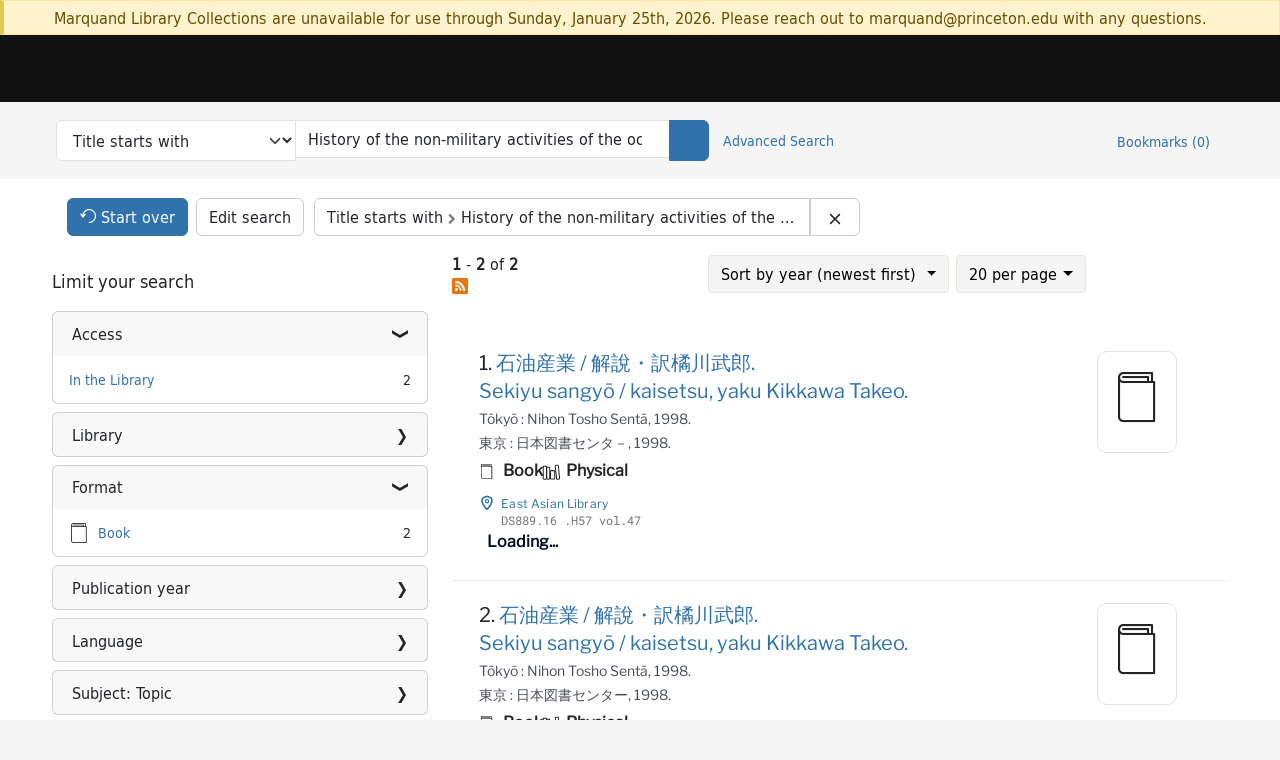

--- FILE ---
content_type: text/html; charset=utf-8
request_url: https://catalog.princeton.edu/?per_page=20&q=History+of+the+non-military+activities+of+the+occupation+of+Japan.+47%2C+Petroleum+industry&search_field=left_anchor&sort=pub_date_start_sort+desc%2C+title_sort+asc%2C+score+desc
body_size: 10088
content:
<!DOCTYPE html>
<html lang="en" class="no-js">
  <head>
    <meta charset="utf-8">
    <meta http-equiv="Content-Type" content="text/html; charset=utf-8">

    <!-- Mobile viewport optimization h5bp.com/ad -->
    <meta name="HandheldFriendly" content="True">
    <meta name="viewport" content="width=device-width,initial-scale=1.0">

    <!-- OpenGraph metadata when sharing links, e.g., on FB -->
    <meta property="og:title" content="Title starts with: History of the non-military activities of the occupation of Japan. 47, Petroleum industry - Princeton University Library Catalog Search Results" />

    <title>Title starts with: History of the non-military activities of the occupation of Japan. 47, Petroleum industry - Princeton University Library Catalog Search Results</title>
    <link href="https://catalog.princeton.edu/catalog/opensearch.xml" title="Princeton University Library Catalog" type="application/opensearchdescription+xml" rel="search" />
    <link rel="icon" type="image/x-icon" href="/assets/favicon-d278d313ce27645290d60126dc43dc8f0e84a9ba48f4efce479d6f0658b6bf75.ico" />
    <link rel="stylesheet" href="/assets/application-0a3ece5c4281a5653e0d18aa6ae42c4a2ce462fdece374891851aa9ff2b1b303.css" media="screen" />
    <link rel="stylesheet" href="/assets/print-dab7197237f1eb28d6fec055fc9ab977543de68f256d5beae619e343a34441e0.css" media="print" />
    <link href="https://maxcdn.bootstrapcdn.com/font-awesome/4.6.3/css/font-awesome.min.css" rel="stylesheet" integrity="sha384-T8Gy5hrqNKT+hzMclPo118YTQO6cYprQmhrYwIiQ/3axmI1hQomh7Ud2hPOy8SP1" crossorigin="anonymous">
      <script src="/assets/application-c9dfbfddc1e70870388b93d2f5f4b5eaef990e1272748c6ea347f590144580f5.js"></script>
      <script src="/vite/assets/application-BlYrQbjN.js" crossorigin="anonymous" type="module"></script><link rel="modulepreload" href="/vite/assets/lux_import-gX-QkWxz.js" as="script" crossorigin="anonymous"><link rel="stylesheet" href="/vite/assets/lux_import-BmoZCljH.css" media="screen" />
    <script>window.Global = {"graphql":{"uri":"https://figgy.princeton.edu/graphql"},"figgy":{"url":"https://figgy.princeton.edu"}}</script>
    
    <script src="https://cdnjs.cloudflare.com/ajax/libs/mathjax/2.7.2/MathJax.js?config=TeX-MML-AM_CHTML" async="async"></script>
    <script src="https://www.google.com/books/jsapi.js" defer="defer"></script>
    <meta name="csrf-param" content="authenticity_token" />
<meta name="csrf-token" content="jw1QyhxGlXEUWoY-ZrBNmMI5rWTg79M21f2qLFIl0GW3YzAZWYwLfW6XLhz6-LSwbyTO2gUxakKEKVRjmFnqVA" />
      <meta name="totalResults" content="2" />
<meta name="startIndex" content="0" />
<meta name="itemsPerPage" content="20" />

  <link rel="alternate" type="application/rss+xml" title="RSS for results" href="/catalog.rss?per_page=20&amp;q=History+of+the+non-military+activities+of+the+occupation+of+Japan.+47%2C+Petroleum+industry&amp;search_field=left_anchor&amp;sort=pub_date_start_sort+desc%2C+title_sort+asc%2C+score+desc" />
  <link rel="alternate" type="application/atom+xml" title="Atom for results" href="/catalog.atom?per_page=20&amp;q=History+of+the+non-military+activities+of+the+occupation+of+Japan.+47%2C+Petroleum+industry&amp;search_field=left_anchor&amp;sort=pub_date_start_sort+desc%2C+title_sort+asc%2C+score+desc" />
  <link rel="alternate" type="application/json" title="JSON" href="/catalog.json?per_page=20&amp;q=History+of+the+non-military+activities+of+the+occupation+of+Japan.+47%2C+Petroleum+industry&amp;search_field=left_anchor&amp;sort=pub_date_start_sort+desc%2C+title_sort+asc%2C+score+desc" />

    <!-- Google Tag Manager -->
<script>(function(w,d,s,l,i){w[l]=w[l]||[];w[l].push({'gtm.start':new Date().getTime(),event:'gtm.js'});var f=d.getElementsByTagName(s)[0],j=d.createElement(s),dl=l!='dataLayer'?'&l='+l:'';j.async=true;j.src='https://www.googletagmanager.com/gtm.js?id='+i+dl;f.parentNode.insertBefore(j,f);})(window,document,'script','dataLayer','GTM-W8GV6VVT');</script>
<!-- End Google Tag Manager -->

  </head>

  <body class="blacklight-catalog blacklight-catalog-index"
        data-bibdata-base-url="https://bibdata.princeton.edu" >
  <nav id="skip-link" role="navigation" aria-label="Skip links">
    <!-- Google Tag Manager (noscript) -->
<noscript><iframe aria-hidden='true' src="https://www.googletagmanager.com/ns.html?id=GTM-W8GV6VVT" height="0" width="0" style="display:none;visibility:hidden"></iframe></noscript>
<!-- End Google Tag Manager (noscript) -->

      <a class="element-invisible element-focusable rounded-bottom py-2 px-3" data-turbolinks="false" href="#search_field">Skip to search</a>
    <a class="element-invisible element-focusable rounded-bottom py-2 px-3" data-turbolinks="false" href="#main-container">Skip to main content</a>
        <a class="element-invisible element-focusable rounded-bottom py-2 px-3" data-turbolinks="false" href="#documents">Skip to result 1 of 2</a>

  </nav>
    <div class="col-12 alert alert-warning announcement">
    <div class="container">
      <p>
      Marquand Library Collections are unavailable for use through Sunday, January 25th, 2026. Please reach out to marquand@princeton.edu with any questions.
      </p>
    </div>
  </div>

<header class="lux">
  <div class="pul_header">
      <orangelight-header bookmarks="0" :logged-in="false"></orangelight-header>
  </div>

    <div class="header__secondary">
      <nav class="container" aria-label='Search'>
        <div class="row">
          <div id="search-navbar" class="search-navbar navbar" role="search">
            <form class="search-query-form" action="https://catalog.princeton.edu/catalog" accept-charset="UTF-8" method="get">
  <input type="hidden" name="per_page" value="20" autocomplete="off" />
<input type="hidden" name="sort" value="pub_date_start_sort desc, title_sort asc, score desc" autocomplete="off" />
    <label class="visually-hidden" for="search_field">Search in</label>
  <div class="input-group">
    

        <select id="search_field" aria-label="Targeted search options" class="form-select search-field" name="search_field"><option data-placeholder="Search..." value="all_fields">Keyword</option>
<option data-placeholder="Search..." value="title">Title (keyword)</option>
<option data-placeholder="Search..." value="author">Author (keyword)</option>
<option data-placeholder="Search..." value="subject">Subject (keyword)</option>
<option data-placeholder="Search..." selected="selected" value="left_anchor">Title starts with</option>
<option data-placeholder="Search..." value="browse_subject">Subject (browse)</option>
<option data-placeholder="Search..." value="browse_name">Author (browse)</option>
<option data-placeholder="Last name, first name. Title" value="name_title">Author (sorted by title)</option>
<option data-placeholder="e.g. P19.737.3" value="browse_cn">Call number (browse)</option></select>

    <label class="visually-hidden" for="q">search for</label>
      <span class="search-input">
            <input value="History of the non-military activities of the occupation of Japan. 47, Petroleum industry" placeholder="Search..." class="search_q q form-control rounded-0" aria-label="search for" id="q" type="search" name="q" />
      </span>

    
        <button type="submit" class="btn btn-primary search-btn" id="search">
          <span class="submit-search-text visually-hidden">Search</span>
          <span class="lux">
            <lux-icon-base icon-name="search">
              <lux-icon-search class="lux-icon lux-icon-search" aria-hidden="true"></lux-icon-search>
            </lux-icon-base>
          </span>
        </button>
  </div>
</form>

            <ul class="search-options">
              <li>
                <a class="advanced_search" href="/advanced">Advanced Search</a>
              </li>
            </ul>
            <div class="user-utils">
  <ul class="nav justify-content-end">
    
      <li class="nav-item"><a id="bookmarks_nav" class="nav-link" href="/bookmarks">
  Bookmarks
  <span class="bookmarks-parens">
    (<span class="bookmarks-count" data-role='bookmark-counter'>0</span>)
  </span>
</a></li>
  </ul>
</div>

          </div>
        <div>
      </nav>
    </div>
</header>


  <dialog id="blacklight-modal" class="modal" data-turbo="false">
  <div class="modal-dialog modal-lg">
    <div class="modal-content">
    </div>
  </div>
</dialog>
 <!-- only render if page is using modal -->

  <main id="main-container" tabindex="-1">
    <div class="container">

      <h1 class="visually-hidden application-heading">Princeton University Library Catalog</h1>

      <div class="row">
  <div class="col-md-12">
    <div id="main-flashes" class="">
      <div class="flash_messages">
  <div class="container">
      
      
      
      
  </div>
</div>

    </div>
  </div>
</div>


      <div class="row">
        <div class="col-12">
  <div id="appliedParams" class="clearfix constraints-container">
    <h2 class="visually-hidden">Search Constraints</h2>

  <div class="button--start-over">
    <a class="catalog_startOverLink btn btn-primary" id="startOverLink" href="/"><span class="icon-refresh" aria-hidden="true"></span> <span>Start over</span></a>
  </div>
  <div class="button--edit-search">
    <a class="catalog_editSearchLink btn btn-outline-secondary" id="editSearchLink" href="/advanced?per_page=20&amp;q=History+of+the+non-military+activities+of+the+occupation+of+Japan.+47%2C+Petroleum+industry&amp;search_field=left_anchor&amp;sort=pub_date_start_sort+desc%2C+title_sort+asc%2C+score+desc">Edit search</a>
  </div>

    <span class="constraints-label visually-hidden">You searched for:</span>
    <span class="btn-group applied-filter constraint query">
  <span class="constraint-value btn btn-outline-secondary">
      <span class="filter-name">Title starts with</span>
      <span class="filter-value" title="History of the non-military activities of the occupation of Japan. 47, Petroleum industry">History of the non-military activities of the occupation of Japan. 47, Petroleum industry</span>
  </span>
    <a class="btn btn-outline-secondary remove" href="/?per_page=20&amp;search_field=left_anchor&amp;sort=pub_date_start_sort+desc%2C+title_sort+asc%2C+score+desc">
      <span class="blacklight-icons blacklight-icons-remove"><svg xmlns="http://www.w3.org/2000/svg" width="16" height="16" fill="currentColor" class="bi bi-x fs-4" viewBox="0 0 16 16">
  <path d="M4.646 4.646a.5.5 0 0 1 .708 0L8 7.293l2.646-2.647a.5.5 0 0 1 .708.708L8.707 8l2.647 2.646a.5.5 0 0 1-.708.708L8 8.707l-2.646 2.647a.5.5 0 0 1-.708-.708L7.293 8 4.646 5.354a.5.5 0 0 1 0-.708"/>
</svg>
</span>
      <span class="sr-only visually-hidden">Remove constraint Title starts with: History of the non-military activities of the occupation of Japan. 47, Petroleum industry</span>
</a></span>


    

</div>
</div>
<div id="sidebar" class="col-12 col-md-4">
  <search>
    <div id="facets" class="facets sidenav facets-toggleable-md">
  <div class="facets-header">
    <h2 class="facets-heading">Limit your search</h2>

    <button class="btn btn-outline-secondary facet-toggle-button d-block d-lg-none" type="button" data-toggle="collapse" data-target="#facet-panel-collapse" data-bs-toggle="collapse" data-bs-target="#facet-panel-collapse" aria-controls="facet-panel-collapse" aria-expanded="false">
      <span data-show-label>Show facets</span>
      <span data-hide-label>Hide facets</span>
</button>  </div>

  <div id="facet-panel-collapse" class="facets-collapse collapse">
            <div class="card facet-limit blacklight-access_facet ">
  <h3 class="card-header p-0 facet-field-heading" id="facet-access_facet-header">
    <button
      type="button"
      class="btn w-100 d-block btn-block p-2 text-start text-left collapse-toggle "
      data-toggle="collapse"
      data-bs-toggle="collapse"
      data-target="#facet-access_facet"
      data-bs-target="#facet-access_facet"
      aria-expanded="true"
      aria-controls="facet-access_facet"
    >
          Access

    </button>
  </h3>
  <div id="facet-access_facet" role="region" aria-labelledby="facet-access_facet-header" class="panel-collapse facet-content collapse show">
    <div class="card-body">
          
    <ul class="facet-values list-unstyled">
      <li><span class="facet-label"><a class="facet-select" rel="nofollow" href="/?f%5Baccess_facet%5D%5B%5D=In+the+Library&amp;per_page=20&amp;q=History+of+the+non-military+activities+of+the+occupation+of+Japan.+47%2C+Petroleum+industry&amp;search_field=left_anchor&amp;sort=pub_date_start_sort+desc%2C+title_sort+asc%2C+score+desc">In the Library</a></span><span class="facet-count">2</span></li>
    </ul>


    </div>
  </div>
</div>
<div class="card facet-limit blacklight-location ">
  <h3 class="card-header p-0 facet-field-heading" id="facet-location-header">
    <button
      type="button"
      class="btn w-100 d-block btn-block p-2 text-start text-left collapse-toggle collapsed"
      data-toggle="collapse"
      data-bs-toggle="collapse"
      data-target="#facet-location"
      data-bs-target="#facet-location"
      aria-expanded="false"
      aria-controls="facet-location"
    >
          Library

    </button>
  </h3>
  <div id="facet-location" role="region" aria-labelledby="facet-location-header" class="panel-collapse facet-content collapse ">
    <div class="card-body">
          
    <ul class="facet-values list-unstyled">
      <li><span class="facet-label"><a class="facet-select" rel="nofollow" href="/?f%5Blocation%5D%5B%5D=East+Asian+Library&amp;per_page=20&amp;q=History+of+the+non-military+activities+of+the+occupation+of+Japan.+47%2C+Petroleum+industry&amp;search_field=left_anchor&amp;sort=pub_date_start_sort+desc%2C+title_sort+asc%2C+score+desc">East Asian Library</a></span><span class="facet-count">1</span></li><li><span class="facet-label"><a class="facet-select" rel="nofollow" href="/?f%5Blocation%5D%5B%5D=ReCAP&amp;per_page=20&amp;q=History+of+the+non-military+activities+of+the+occupation+of+Japan.+47%2C+Petroleum+industry&amp;search_field=left_anchor&amp;sort=pub_date_start_sort+desc%2C+title_sort+asc%2C+score+desc">ReCAP</a></span><span class="facet-count">1</span></li>
    </ul>


    </div>
  </div>
</div>
<div class="card facet-limit blacklight-format ">
  <h3 class="card-header p-0 facet-field-heading" id="facet-format-header">
    <button
      type="button"
      class="btn w-100 d-block btn-block p-2 text-start text-left collapse-toggle "
      data-toggle="collapse"
      data-bs-toggle="collapse"
      data-target="#facet-format"
      data-bs-target="#facet-format"
      aria-expanded="true"
      aria-controls="facet-format"
    >
          Format

    </button>
  </h3>
  <div id="facet-format" role="region" aria-labelledby="facet-format-header" class="panel-collapse facet-content collapse show">
    <div class="card-body">
          
    <ul class="facet-values list-unstyled">
      <li><span class="icon icon-book" aria-hidden="true"></span><span class="facet-label"><a class="facet-select" rel="nofollow" href="/?f%5Bformat%5D%5B%5D=Book&amp;per_page=20&amp;q=History+of+the+non-military+activities+of+the+occupation+of+Japan.+47%2C+Petroleum+industry&amp;search_field=left_anchor&amp;sort=pub_date_start_sort+desc%2C+title_sort+asc%2C+score+desc">Book</a></span><span class="facet-count">2</span></li>
    </ul>


    </div>
  </div>
</div>
<div class="card facet-limit blacklight-pub_date_start_sort ">
  <h3 class="card-header p-0 facet-field-heading" id="facet-pub_date_start_sort-header">
    <button
      type="button"
      class="btn w-100 d-block btn-block p-2 text-start text-left collapse-toggle collapsed"
      data-toggle="collapse"
      data-bs-toggle="collapse"
      data-target="#facet-pub_date_start_sort"
      data-bs-target="#facet-pub_date_start_sort"
      aria-expanded="false"
      aria-controls="facet-pub_date_start_sort"
    >
          Publication year

    </button>
  </h3>
  <div id="facet-pub_date_start_sort" role="region" aria-labelledby="facet-pub_date_start_sort-header" class="panel-collapse facet-content collapse ">
    <div class="card-body">
          <div class="limit_content range_limit pub_date_start_sort-config blrl-plot-config"
        data-chart-enabled="true"
        data-chart-segment-border-color="rgb(255, 217, 96)"
        data-chart-segment-bg-color="rgba(255, 217, 96, 0.5)"
        data-textual-facets="true"
        data-textual-facets-collapsible="true"
        data-range-list-heading-localized="Range List"
    >

      <!-- no results profile if missing is selected -->
        <div class="chart-wrapper mb-3" data-chart-wrapper="true" style="display: none; position: relative; width: 100%; aspect-ratio: 2;">
        </div>

        <form class="range_limit_form range_pub_date_start_sort d-flex justify-content-center" action="https://catalog.princeton.edu/" accept-charset="UTF-8" method="get">
  <input type="hidden" name="q" value="History of the non-military activities of the occupation of Japan. 47, Petroleum industry" autocomplete="off" />
<input type="hidden" name="per_page" value="20" autocomplete="off" />
<input type="hidden" name="search_field" value="left_anchor" autocomplete="off" />
<input type="hidden" name="sort" value="pub_date_start_sort desc, title_sort asc, score desc" autocomplete="off" />

  <div class="range-limit-input-group">
    <div class="d-flex justify-content-between align-items-end">
      <div class="d-flex flex-column mr-1 me-1">
  <label class="text-muted small mb-1" for="range_pub_date_start_sort_begin">Begin</label>
  <input type="number" name="range[pub_date_start_sort][begin]" id="range_pub_date_start_sort_begin" value="1998" min="-2147483648" max="2147483648" class="form-control form-control-sm range_begin" />
</div>



      <div class="d-flex flex-column mr-1 me-1">
  <label class="text-muted small mb-1" for="range_pub_date_start_sort_end">End</label>
  <input type="number" name="range[pub_date_start_sort][end]" id="range_pub_date_start_sort_end" value="1998" min="-2147483648" max="2147483648" class="form-control form-control-sm range_end" />
</div>


    </div>
    <div class="d-flex justify-content-end mt-2">
      <input type="submit" value="Apply limit" class="submit btn btn-sm btn-secondary" data-disable-with="Apply limit" />
    </div>
  </div>
</form>

          <div class="distribution chart_js">
            <!-- if we already fetched segments from solr, display them
                 here. Otherwise, display a link to fetch them, which JS
                 will AJAX fetch.  -->
              <ul class="facet-values list-unstyled ">
  <li><span class="facet-label"><a class="facet-select" rel="nofollow" href="/?per_page=20&amp;q=History+of+the+non-military+activities+of+the+occupation+of+Japan.+47%2C+Petroleum+industry&amp;range%5Bpub_date_start_sort%5D%5Bbegin%5D=1100&amp;range%5Bpub_date_start_sort%5D%5Bend%5D=1199&amp;search_field=left_anchor&amp;sort=pub_date_start_sort+desc%2C+title_sort+asc%2C+score+desc"><span class="from" data-blrl-begin="1100">1100</span> to <span class="to" data-blrl-end="1199">1199</span></a></span><span class="facet-count">0</span></li><li><span class="facet-label"><a class="facet-select" rel="nofollow" href="/?per_page=20&amp;q=History+of+the+non-military+activities+of+the+occupation+of+Japan.+47%2C+Petroleum+industry&amp;range%5Bpub_date_start_sort%5D%5Bbegin%5D=1200&amp;range%5Bpub_date_start_sort%5D%5Bend%5D=1299&amp;search_field=left_anchor&amp;sort=pub_date_start_sort+desc%2C+title_sort+asc%2C+score+desc"><span class="from" data-blrl-begin="1200">1200</span> to <span class="to" data-blrl-end="1299">1299</span></a></span><span class="facet-count">0</span></li><li><span class="facet-label"><a class="facet-select" rel="nofollow" href="/?per_page=20&amp;q=History+of+the+non-military+activities+of+the+occupation+of+Japan.+47%2C+Petroleum+industry&amp;range%5Bpub_date_start_sort%5D%5Bbegin%5D=1300&amp;range%5Bpub_date_start_sort%5D%5Bend%5D=1399&amp;search_field=left_anchor&amp;sort=pub_date_start_sort+desc%2C+title_sort+asc%2C+score+desc"><span class="from" data-blrl-begin="1300">1300</span> to <span class="to" data-blrl-end="1399">1399</span></a></span><span class="facet-count">0</span></li><li><span class="facet-label"><a class="facet-select" rel="nofollow" href="/?per_page=20&amp;q=History+of+the+non-military+activities+of+the+occupation+of+Japan.+47%2C+Petroleum+industry&amp;range%5Bpub_date_start_sort%5D%5Bbegin%5D=1400&amp;range%5Bpub_date_start_sort%5D%5Bend%5D=1499&amp;search_field=left_anchor&amp;sort=pub_date_start_sort+desc%2C+title_sort+asc%2C+score+desc"><span class="from" data-blrl-begin="1400">1400</span> to <span class="to" data-blrl-end="1499">1499</span></a></span><span class="facet-count">0</span></li><li><span class="facet-label"><a class="facet-select" rel="nofollow" href="/?per_page=20&amp;q=History+of+the+non-military+activities+of+the+occupation+of+Japan.+47%2C+Petroleum+industry&amp;range%5Bpub_date_start_sort%5D%5Bbegin%5D=1500&amp;range%5Bpub_date_start_sort%5D%5Bend%5D=1599&amp;search_field=left_anchor&amp;sort=pub_date_start_sort+desc%2C+title_sort+asc%2C+score+desc"><span class="from" data-blrl-begin="1500">1500</span> to <span class="to" data-blrl-end="1599">1599</span></a></span><span class="facet-count">0</span></li><li><span class="facet-label"><a class="facet-select" rel="nofollow" href="/?per_page=20&amp;q=History+of+the+non-military+activities+of+the+occupation+of+Japan.+47%2C+Petroleum+industry&amp;range%5Bpub_date_start_sort%5D%5Bbegin%5D=1600&amp;range%5Bpub_date_start_sort%5D%5Bend%5D=1699&amp;search_field=left_anchor&amp;sort=pub_date_start_sort+desc%2C+title_sort+asc%2C+score+desc"><span class="from" data-blrl-begin="1600">1600</span> to <span class="to" data-blrl-end="1699">1699</span></a></span><span class="facet-count">0</span></li><li><span class="facet-label"><a class="facet-select" rel="nofollow" href="/?per_page=20&amp;q=History+of+the+non-military+activities+of+the+occupation+of+Japan.+47%2C+Petroleum+industry&amp;range%5Bpub_date_start_sort%5D%5Bbegin%5D=1700&amp;range%5Bpub_date_start_sort%5D%5Bend%5D=1799&amp;search_field=left_anchor&amp;sort=pub_date_start_sort+desc%2C+title_sort+asc%2C+score+desc"><span class="from" data-blrl-begin="1700">1700</span> to <span class="to" data-blrl-end="1799">1799</span></a></span><span class="facet-count">0</span></li><li><span class="facet-label"><a class="facet-select" rel="nofollow" href="/?per_page=20&amp;q=History+of+the+non-military+activities+of+the+occupation+of+Japan.+47%2C+Petroleum+industry&amp;range%5Bpub_date_start_sort%5D%5Bbegin%5D=1800&amp;range%5Bpub_date_start_sort%5D%5Bend%5D=1899&amp;search_field=left_anchor&amp;sort=pub_date_start_sort+desc%2C+title_sort+asc%2C+score+desc"><span class="from" data-blrl-begin="1800">1800</span> to <span class="to" data-blrl-end="1899">1899</span></a></span><span class="facet-count">0</span></li><li><span class="facet-label"><a class="facet-select" rel="nofollow" href="/?per_page=20&amp;q=History+of+the+non-military+activities+of+the+occupation+of+Japan.+47%2C+Petroleum+industry&amp;range%5Bpub_date_start_sort%5D%5Bbegin%5D=1900&amp;range%5Bpub_date_start_sort%5D%5Bend%5D=1999&amp;search_field=left_anchor&amp;sort=pub_date_start_sort+desc%2C+title_sort+asc%2C+score+desc"><span class="from" data-blrl-begin="1900">1900</span> to <span class="to" data-blrl-end="1999">1999</span></a></span><span class="facet-count">2</span></li><li><span class="facet-label"><a class="facet-select" rel="nofollow" href="/?per_page=20&amp;q=History+of+the+non-military+activities+of+the+occupation+of+Japan.+47%2C+Petroleum+industry&amp;range%5Bpub_date_start_sort%5D%5Bbegin%5D=2000&amp;range%5Bpub_date_start_sort%5D%5Bend%5D=2027&amp;search_field=left_anchor&amp;sort=pub_date_start_sort+desc%2C+title_sort+asc%2C+score+desc"><span class="from" data-blrl-begin="2000">2000</span> to <span class="to" data-blrl-end="2027">2027</span></a></span><span class="facet-count">0</span></li>
</ul>

          </div>

    </div>


    </div>
  </div>
</div>
<div class="card facet-limit blacklight-language_facet ">
  <h3 class="card-header p-0 facet-field-heading" id="facet-language_facet-header">
    <button
      type="button"
      class="btn w-100 d-block btn-block p-2 text-start text-left collapse-toggle collapsed"
      data-toggle="collapse"
      data-bs-toggle="collapse"
      data-target="#facet-language_facet"
      data-bs-target="#facet-language_facet"
      aria-expanded="false"
      aria-controls="facet-language_facet"
    >
          Language

    </button>
  </h3>
  <div id="facet-language_facet" role="region" aria-labelledby="facet-language_facet-header" class="panel-collapse facet-content collapse ">
    <div class="card-body">
          
    <ul class="facet-values list-unstyled">
      <li><span class="facet-label"><a class="facet-select" rel="nofollow" href="/?f%5Blanguage_facet%5D%5B%5D=Japanese&amp;per_page=20&amp;q=History+of+the+non-military+activities+of+the+occupation+of+Japan.+47%2C+Petroleum+industry&amp;search_field=left_anchor&amp;sort=pub_date_start_sort+desc%2C+title_sort+asc%2C+score+desc">Japanese</a></span><span class="facet-count">2</span></li>
    </ul>


    </div>
  </div>
</div>
<div class="card facet-limit blacklight-subject_topic_facet ">
  <h3 class="card-header p-0 facet-field-heading" id="facet-subject_topic_facet-header">
    <button
      type="button"
      class="btn w-100 d-block btn-block p-2 text-start text-left collapse-toggle collapsed"
      data-toggle="collapse"
      data-bs-toggle="collapse"
      data-target="#facet-subject_topic_facet"
      data-bs-target="#facet-subject_topic_facet"
      aria-expanded="false"
      aria-controls="facet-subject_topic_facet"
    >
          Subject: Topic

    </button>
  </h3>
  <div id="facet-subject_topic_facet" role="region" aria-labelledby="facet-subject_topic_facet-header" class="panel-collapse facet-content collapse ">
    <div class="card-body">
          
    <ul class="facet-values list-unstyled">
      <li><span class="facet-label"><a class="facet-select" rel="nofollow" href="/?f%5Bsubject_topic_facet%5D%5B%5D=Government+policy&amp;per_page=20&amp;q=History+of+the+non-military+activities+of+the+occupation+of+Japan.+47%2C+Petroleum+industry&amp;search_field=left_anchor&amp;sort=pub_date_start_sort+desc%2C+title_sort+asc%2C+score+desc">Government policy</a></span><span class="facet-count">2</span></li><li><span class="facet-label"><a class="facet-select" rel="nofollow" href="/?f%5Bsubject_topic_facet%5D%5B%5D=History&amp;per_page=20&amp;q=History+of+the+non-military+activities+of+the+occupation+of+Japan.+47%2C+Petroleum+industry&amp;search_field=left_anchor&amp;sort=pub_date_start_sort+desc%2C+title_sort+asc%2C+score+desc">History</a></span><span class="facet-count">2</span></li><li><span class="facet-label"><a class="facet-select" rel="nofollow" href="/?f%5Bsubject_topic_facet%5D%5B%5D=Japan&amp;per_page=20&amp;q=History+of+the+non-military+activities+of+the+occupation+of+Japan.+47%2C+Petroleum+industry&amp;search_field=left_anchor&amp;sort=pub_date_start_sort+desc%2C+title_sort+asc%2C+score+desc">Japan</a></span><span class="facet-count">2</span></li><li><span class="facet-label"><a class="facet-select" rel="nofollow" href="/?f%5Bsubject_topic_facet%5D%5B%5D=Petroleum+industry+and+trade&amp;per_page=20&amp;q=History+of+the+non-military+activities+of+the+occupation+of+Japan.+47%2C+Petroleum+industry&amp;search_field=left_anchor&amp;sort=pub_date_start_sort+desc%2C+title_sort+asc%2C+score+desc">Petroleum industry and trade</a></span><span class="facet-count">2</span></li><li><span class="facet-label"><a class="facet-select" rel="nofollow" href="/?f%5Bsubject_topic_facet%5D%5B%5D=Supreme+Commander+for+the+Allied+Powers&amp;per_page=20&amp;q=History+of+the+non-military+activities+of+the+occupation+of+Japan.+47%2C+Petroleum+industry&amp;search_field=left_anchor&amp;sort=pub_date_start_sort+desc%2C+title_sort+asc%2C+score+desc">Supreme Commander for the Allied Powers</a></span><span class="facet-count">2</span></li>
    </ul>


    </div>
  </div>
</div>
<div class="card facet-limit blacklight-subject_era_facet ">
  <h3 class="card-header p-0 facet-field-heading" id="facet-subject_era_facet-header">
    <button
      type="button"
      class="btn w-100 d-block btn-block p-2 text-start text-left collapse-toggle collapsed"
      data-toggle="collapse"
      data-bs-toggle="collapse"
      data-target="#facet-subject_era_facet"
      data-bs-target="#facet-subject_era_facet"
      aria-expanded="false"
      aria-controls="facet-subject_era_facet"
    >
          Subject: Era

    </button>
  </h3>
  <div id="facet-subject_era_facet" role="region" aria-labelledby="facet-subject_era_facet-header" class="panel-collapse facet-content collapse ">
    <div class="card-body">
          
    <ul class="facet-values list-unstyled">
      <li><span class="facet-label"><a class="facet-select" rel="nofollow" href="/?f%5Bsubject_era_facet%5D%5B%5D=20th+century&amp;per_page=20&amp;q=History+of+the+non-military+activities+of+the+occupation+of+Japan.+47%2C+Petroleum+industry&amp;search_field=left_anchor&amp;sort=pub_date_start_sort+desc%2C+title_sort+asc%2C+score+desc">20th century</a></span><span class="facet-count">2</span></li><li><span class="facet-label"><a class="facet-select" rel="nofollow" href="/?f%5Bsubject_era_facet%5D%5B%5D=Japan%3A+Allied+occupation%2C+1945-1952&amp;per_page=20&amp;q=History+of+the+non-military+activities+of+the+occupation+of+Japan.+47%2C+Petroleum+industry&amp;search_field=left_anchor&amp;sort=pub_date_start_sort+desc%2C+title_sort+asc%2C+score+desc">Japan: Allied occupation, 1945-1952</a></span><span class="facet-count">2</span></li>
    </ul>


    </div>
  </div>
</div>
<div class="card facet-limit blacklight-geographic_facet ">
  <h3 class="card-header p-0 facet-field-heading" id="facet-geographic_facet-header">
    <button
      type="button"
      class="btn w-100 d-block btn-block p-2 text-start text-left collapse-toggle collapsed"
      data-toggle="collapse"
      data-bs-toggle="collapse"
      data-target="#facet-geographic_facet"
      data-bs-target="#facet-geographic_facet"
      aria-expanded="false"
      aria-controls="facet-geographic_facet"
    >
          Subject: Geographic

    </button>
  </h3>
  <div id="facet-geographic_facet" role="region" aria-labelledby="facet-geographic_facet-header" class="panel-collapse facet-content collapse ">
    <div class="card-body">
          
    <ul class="facet-values list-unstyled">
      <li><span class="facet-label"><a class="facet-select" rel="nofollow" href="/?f%5Bgeographic_facet%5D%5B%5D=Japan&amp;per_page=20&amp;q=History+of+the+non-military+activities+of+the+occupation+of+Japan.+47%2C+Petroleum+industry&amp;search_field=left_anchor&amp;sort=pub_date_start_sort+desc%2C+title_sort+asc%2C+score+desc">Japan</a></span><span class="facet-count">2</span></li>
    </ul>


    </div>
  </div>
</div>
<div class="card facet-limit blacklight-publication_place_hierarchical_facet ">
  <h3 class="card-header p-0 facet-field-heading" id="facet-publication_place_hierarchical_facet-header">
    <button
      type="button"
      class="btn w-100 d-block btn-block p-2 text-start text-left collapse-toggle collapsed"
      data-toggle="collapse"
      data-bs-toggle="collapse"
      data-target="#facet-publication_place_hierarchical_facet"
      data-bs-target="#facet-publication_place_hierarchical_facet"
      aria-expanded="false"
      aria-controls="facet-publication_place_hierarchical_facet"
    >
          Place of publication

    </button>
  </h3>
  <div id="facet-publication_place_hierarchical_facet" role="region" aria-labelledby="facet-publication_place_hierarchical_facet-header" class="panel-collapse facet-content collapse ">
    <div class="card-body">
          <ul class="facet-hierarchy" role="tree">
        <li class="h-leaf" data-controller="" role="treeitem">
  
     <span class="facet-label">
  <a id="1eb9f6c5-bf36-4945-8359-c89930272e70" class="facet-select" rel="nofollow" href="/?f%5Bpublication_place_hierarchical_facet%5D%5B%5D=Japan&amp;per_page=20&amp;q=History+of+the+non-military+activities+of+the+occupation+of+Japan.+47%2C+Petroleum+industry&amp;search_field=left_anchor&amp;sort=pub_date_start_sort+desc%2C+title_sort+asc%2C+score+desc">Japan</a>
</span>
<span class="facet-count">2</span>


</li>

    </ul>


    </div>
  </div>
</div>
<div class="card facet-limit blacklight-lc_facet ">
  <h3 class="card-header p-0 facet-field-heading" id="facet-lc_facet-header">
    <button
      type="button"
      class="btn w-100 d-block btn-block p-2 text-start text-left collapse-toggle collapsed"
      data-toggle="collapse"
      data-bs-toggle="collapse"
      data-target="#facet-lc_facet"
      data-bs-target="#facet-lc_facet"
      aria-expanded="false"
      aria-controls="facet-lc_facet"
    >
          Classification

    </button>
  </h3>
  <div id="facet-lc_facet" role="region" aria-labelledby="facet-lc_facet-header" class="panel-collapse facet-content collapse ">
    <div class="card-body">
          <ul class="facet-hierarchy" role="tree">
        <li class="h-node" data-controller="b-h-collapsible" role="treeitem">
  <button aria-expanded="false" aria-label="Toggle subgroup" aria-describedby="7ae8991a-783e-4a02-9d6e-2f4fbdf32b03" aria-controls="b-h-y6dUgaO1JE" data-action="click-&gt;b-h-collapsible#toggle" data-toggle="collapse" data-bs-toggle="collapse" data-target="#b-h-y6dUgaO1JE" data-bs-target="#b-h-y6dUgaO1JE" class="toggle-handle"><div aria-hidden="true" class="closed toggle-icon"></div><div aria-hidden="true" class="opened toggle-icon"></div></button>
     <span class="facet-label">
  <a id="7ae8991a-783e-4a02-9d6e-2f4fbdf32b03" class="facet-select" rel="nofollow" href="/?f%5Blc_facet%5D%5B%5D=H+-+Social+Sciences&amp;per_page=20&amp;q=History+of+the+non-military+activities+of+the+occupation+of+Japan.+47%2C+Petroleum+industry&amp;search_field=left_anchor&amp;sort=pub_date_start_sort+desc%2C+title_sort+asc%2C+score+desc">H - Social Sciences</a>
</span>
<span class="facet-count">2</span>


    <ul id="b-h-y6dUgaO1JE" class="collapse" data-b-h-collapsible-target="list" role="group">
      <li class="h-leaf" data-controller="" role="treeitem">
  
     <span class="facet-label">
  <a id="6dd9b14b-093f-46cd-8370-1a68f9a4a069" class="facet-select" rel="nofollow" href="/?f%5Blc_facet%5D%5B%5D=H+-+Social+Sciences%3AHD+-+Industries%2C+Land+use%2C+Labor&amp;per_page=20&amp;q=History+of+the+non-military+activities+of+the+occupation+of+Japan.+47%2C+Petroleum+industry&amp;search_field=left_anchor&amp;sort=pub_date_start_sort+desc%2C+title_sort+asc%2C+score+desc">HD - Industries, Land use, Labor</a>
</span>
<span class="facet-count">2</span>


</li>

    </ul>
</li>

    </ul>


    </div>
  </div>
</div>


  </div>
</div></search>

</div>

<div id="content" class="col-12 col-md-8">
    



<div id="sortAndPerPage" class="clearfix">
  <div class="pagination-rss float-start">
    <div class="page-links">
    <nav class="paginate-section">
    <span class="page_entries">
    <strong>1</strong> - <strong>2</strong> of <strong>2</strong>
  </span>

</nav>

    <a class="icon-rssfeed" title="Subscribe to results feed" aria-label="Subscribe to results feed" href="/catalog?format=atom&amp;per_page=20&amp;q=History+of+the+non-military+activities+of+the+occupation+of+Japan.+47%2C+Petroleum+industry&amp;search_field=left_anchor&amp;sort=cataloged_tdt+desc%2C+pub_date_start_sort+desc%2C+title_sort+asc"> </a>
    </div>
  </div>
  <div class="search-widgets float-end">
    <div id="sort-dropdown" class="btn-group">
  <button type="button" class="btn btn-default dropdown-toggle" data-bs-toggle="dropdown">
      Sort<span class="d-none d-xl-inline"> by year (newest first)</span> <span class="caret"></span>
  </button>

  <ul class="dropdown-menu" role="menu">
        <li><a href="/?per_page=20&amp;q=History+of+the+non-military+activities+of+the+occupation+of+Japan.+47%2C+Petroleum+industry&amp;search_field=left_anchor&amp;sort=score+desc%2C+pub_date_start_sort+desc%2C+title_sort+asc">relevance</a></li>
        <li><a href="/?per_page=20&amp;q=History+of+the+non-military+activities+of+the+occupation+of+Japan.+47%2C+Petroleum+industry&amp;search_field=left_anchor&amp;sort=pub_date_start_sort+desc%2C+title_sort+asc%2C+score+desc">year (newest first)</a></li>
        <li><a href="/?per_page=20&amp;q=History+of+the+non-military+activities+of+the+occupation+of+Japan.+47%2C+Petroleum+industry&amp;search_field=left_anchor&amp;sort=pub_date_start_sort+asc%2C+title_sort+asc%2C+score+desc">year (oldest first)</a></li>
        <li><a href="/?per_page=20&amp;q=History+of+the+non-military+activities+of+the+occupation+of+Japan.+47%2C+Petroleum+industry&amp;search_field=left_anchor&amp;sort=author_sort+asc%2C+title_sort+asc%2C+score+desc">author</a></li>
        <li><a href="/?per_page=20&amp;q=History+of+the+non-military+activities+of+the+occupation+of+Japan.+47%2C+Petroleum+industry&amp;search_field=left_anchor&amp;sort=title_sort+asc%2C+pub_date_start_sort+desc%2C+score+desc">title</a></li>
        <li><a href="/?per_page=20&amp;q=History+of+the+non-military+activities+of+the+occupation+of+Japan.+47%2C+Petroleum+industry&amp;search_field=left_anchor&amp;sort=cataloged_tdt+desc%2C+title_sort+asc%2C+score+desc">date cataloged</a></li>
  </ul>
</div>

    <span class="sr-only visually-hidden">Number of results to display per page</span>
<div id="per_page-dropdown" class="btn-group per_page-dropdown">
  <button name="button" type="submit" class="btn btn-outline-secondary dropdown-toggle" aria-expanded="false" data-toggle="dropdown" data-bs-toggle="dropdown">20<span class="visually-hidden"> results per page</span><span class="d-none d-sm-inline"> per page</span><span class="caret"></span></button>

  <div class="dropdown-menu">
      <a class="dropdown-item " href="/?per_page=10&amp;q=History+of+the+non-military+activities+of+the+occupation+of+Japan.+47%2C+Petroleum+industry&amp;search_field=left_anchor&amp;sort=pub_date_start_sort+desc%2C+title_sort+asc%2C+score+desc">10<span class="visually-hidden"> results per page</span></a>
      <a class="dropdown-item active" aria-current="page" href="/?per_page=20&amp;q=History+of+the+non-military+activities+of+the+occupation+of+Japan.+47%2C+Petroleum+industry&amp;search_field=left_anchor&amp;sort=pub_date_start_sort+desc%2C+title_sort+asc%2C+score+desc">20<span class="visually-hidden"> results per page</span></a>
      <a class="dropdown-item " href="/?per_page=50&amp;q=History+of+the+non-military+activities+of+the+occupation+of+Japan.+47%2C+Petroleum+industry&amp;search_field=left_anchor&amp;sort=pub_date_start_sort+desc%2C+title_sort+asc%2C+score+desc">50<span class="visually-hidden"> results per page</span></a>
      <a class="dropdown-item " href="/?per_page=100&amp;q=History+of+the+non-military+activities+of+the+occupation+of+Japan.+47%2C+Petroleum+industry&amp;search_field=left_anchor&amp;sort=pub_date_start_sort+desc%2C+title_sort+asc%2C+score+desc">100<span class="visually-hidden"> results per page</span></a>
  </div>
</div>


      <div class="btn-group lux">
  <bookmark-all-button></bookmark-all-button>
</div>

  </div>
</div>



<h2 class="visually-hidden">Search Results</h2>

  <div id="documents" class="documents-list">
  <article data-document-id="9931789133506421" data-document-counter="1" itemscope="itemscope" itemtype="http://schema.org/Thing" class="blacklight-book document document-position-1">
    <div class="row search-result-wrapper">
      <div class="record-wrapper">
        <header class="documentHeader">
  <h3 class="index_title document-title-heading col">
    <span class="document-counter">1. </span><a data-context-href="/catalog/9931789133506421/track?counter=1&amp;document_id=9931789133506421&amp;per_page=20" data-context-method="post" data-turbo-prefetch="false" itemprop="name" dir="ltr" href="/catalog/9931789133506421">石油産業 / 解說・訳橘川武郎.</a></h3>
    <h3 class="index_title document-title-heading col">
      <a data-context-href="/catalog/9931789133506421/track?counter=1&amp;document_id=9931789133506421&amp;per_page=20" data-context-method="post" data-turbo-prefetch="false" itemprop="name" dir="ltr" href="/catalog/9931789133506421">Sekiyu sangyō / kaisetsu, yaku Kikkawa Takeo.</a></h3></header>

        <span vocab="http://id.loc.gov/vocabulary/identifiers/">
    <meta property="isbn" itemprop="isbn" content="9784820565239" />
    <meta property="isbn" itemprop="isbn" content="9784820565161" />
    <meta property="http://purl.org/library/oclcnum" content="41045752" />
</span>

        <span class="Z3988" aria-hidden='true' title="url_ver=Z39.88-2004&amp;url_ctx_fmt=info%3Aofi%2Ffmt%3Akev%3Amtx%3Actx&amp;ctx_ver=Z39.88-2004&amp;ctx_tim=2026-01-18T17%3A44%3A15%2B00%3A00&amp;ctx_id=&amp;ctx_enc=info%3Aofi%2Fenc%3AUTF-8&amp;rft.genre=book&amp;rft.isbn=9784820565239&amp;rft.oclc=41045752&amp;rft_val_fmt=info%3Aofi%2Ffmt%3Akev%3Amtx%3Abook&amp;rft_id=https%3A%2F%2Fcatalog.princeton.edu%2Fcatalog%2F9931789133506421&amp;rft_id=info%3Aoclcnum%2F41045752&amp;rfr_id=info%3Asid%2Fcatalog.princeton.edu%3Agenerator"></span>
<ul class="document-metadata dl-horizontal dl-invert">
    <li>
        <ul>
    <li class='search-metadata'>    <ul id="pub_created_display-list"><li class="blacklight-pub_created_display" dir="ltr">Tōkyō : Nihon Tosho Sentā, 1998.</li><li class="blacklight-pub_created_display" dir="ltr">東京 : 日本図書センタ－, 1998.</li></ul>
</li>
  </ul>

  </li>
  <li>
      <ul class="lux format-badge-group">
    <li>
      <lux-badge color="gray"><svg viewBox="0 0 1420 1108.5733" xmlns="http://www.w3.org/2000/svg" class="format-icon" aria-hidden="true">
        <path d="M875 171h-22V21q0-8-6-14.5T832 0H235q-44 0-75.5 31.5T128 107v810q0 44 31.5 75.5T235 1024h640q8 0 14.5-6.5t6.5-14.5V192q0-9-6.5-15t-14.5-6zM235 43h576v128h-43v-64q0-9-6.5-15.5T747 85H235q-9 0-15.5 6.5T213 107q0 8 6.5 14.5T235 128h490v43H235q-27 0-45.5-19T171 107q0-27 18.5-45.5T235 43zm618 938H235q-27 0-45.5-18.5T171 917V192q13 10 29.5 15.5T235 213h618v768z"/>
</svg>

        Book
      </lux-badge>
    </li>
    <li>
      <lux-badge color="yellow"><svg viewBox="0 0 1420 1108.5733" xmlns="http://www.w3.org/2000/svg" class="access-icon" aria-hidden="true">
        <rect x="10" y="10" width="245" height="900" fill="transparent" stroke="currentColor" stroke-width="70" rx="50"/>
        <rect x="265" y="80" width="215" height="830" fill="transparent" stroke="currentColor" stroke-width="70" rx="50"/>
        <rect x="530" y="320" width="310" height="580" fill="transparent" stroke="currentColor" stroke-width="70" rx="50"/>
        <rect x="865" y="52" width="220" height="970" fill="transparent" stroke="currentColor" stroke-width="70" rx="50" transform="rotate(-6)"/>
</svg>

        Physical
      </lux-badge>
</ul>

  </li>

</ul>
  <div class="lux">
      <div class="holdings-card"><a href="/catalog/9931789133506421"><lux-card class="holding-status" data-availability-record="false" data-record-id="9931789133506421" data-holding-id="22614787960006421" data-aeon="false" data-bound-with="false"><div class="library-location" data-location="true" data-record-id="9931789133506421" data-holding-id="22614787960006421"><div class="results_location row">
  <svg viewBox="0 0 20 20" width="16" height="16" aria-hidden="true" class="location-pin-icon">
    <path d="M9.5,1.8
    Q-2,4.4 9.5,17.5
    10,17.9 10.5,17.5
    22,4.4 10.5,1.8
    10,1.79 9.5,1.8Z" stroke-width="2" fill="none" />
    <circle r="2" fill="none" stroke-width="1.5" cx="10" cy="7.8">
  </svg>
  <span class="search-result-library-name">East Asian Library</span>
</div>
<div class="call-number">DS889<wbr>.16 <wbr>.H57 vol<wbr>.47</div>
</div><span class="lux-text-style gray strong">Loading...</span></lux-card></a></div>        </div>
</div>

  <div class="thumbnail-wrapper">
    <div class="lux">
    <bookmark-button
      v-bind:in-bookmarks="false"
      v-bind:logged-in="false"
      document-id="9931789133506421"></bookmark-button>
    </div>
          <div class="document-thumbnail" data-isbn="[&quot;9784820565239&quot;,&quot;9784820565161&quot;]" data-oclc="[&quot;41045752&quot;]" data-bib-id="9931789133506421"><div class="default"></div></div>



  </div>

    </div>
</article><article data-document-id="scsb-8876297" data-document-counter="2" itemscope="itemscope" itemtype="http://schema.org/Thing" class="blacklight-book document document-position-2">
    <div class="row search-result-wrapper">
      <div class="record-wrapper">
        <header class="documentHeader">
  <h3 class="index_title document-title-heading col">
    <span class="document-counter">2. </span><a data-context-href="/catalog/SCSB-8876297/track?counter=2&amp;document_id=SCSB-8876297&amp;per_page=20" data-context-method="post" data-turbo-prefetch="false" itemprop="name" dir="ltr" href="/catalog/SCSB-8876297">石油産業 / 解說・訳橘川武郎.</a></h3>
    <h3 class="index_title document-title-heading col">
      <a data-context-href="/catalog/SCSB-8876297/track?counter=2&amp;document_id=SCSB-8876297&amp;per_page=20" data-context-method="post" data-turbo-prefetch="false" itemprop="name" dir="ltr" href="/catalog/SCSB-8876297">Sekiyu sangyō / kaisetsu, yaku Kikkawa Takeo.</a></h3></header>

        <span vocab="http://id.loc.gov/vocabulary/identifiers/">
    <meta property="isbn" itemprop="isbn" content="9784820565239" />
    <meta property="isbn" itemprop="isbn" content="9784820565161" />
    <meta property="http://purl.org/library/oclcnum" content="794777208" />
</span>

        <span class="Z3988" aria-hidden='true' title="url_ver=Z39.88-2004&amp;url_ctx_fmt=info%3Aofi%2Ffmt%3Akev%3Amtx%3Actx&amp;ctx_ver=Z39.88-2004&amp;ctx_tim=2026-01-18T17%3A44%3A15%2B00%3A00&amp;ctx_id=&amp;ctx_enc=info%3Aofi%2Fenc%3AUTF-8&amp;rft.genre=book&amp;rft.isbn=9784820565239&amp;rft.oclc=794777208&amp;rft_val_fmt=info%3Aofi%2Ffmt%3Akev%3Amtx%3Abook&amp;rft_id=https%3A%2F%2Fcatalog.princeton.edu%2Fcatalog%2FSCSB-8876297&amp;rft_id=info%3Aoclcnum%2F794777208&amp;rfr_id=info%3Asid%2Fcatalog.princeton.edu%3Agenerator"></span>
<ul class="document-metadata dl-horizontal dl-invert">
    <li>
        <ul>
    <li class='search-metadata'>    <ul id="pub_created_display-list"><li class="blacklight-pub_created_display" dir="ltr">Tōkyō : Nihon Tosho Sentā, 1998.</li><li class="blacklight-pub_created_display" dir="ltr">東京 : 日本図書センター, 1998.</li></ul>
</li>
  </ul>

  </li>
  <li>
      <ul class="lux format-badge-group">
    <li>
      <lux-badge color="gray"><svg viewBox="0 0 1420 1108.5733" xmlns="http://www.w3.org/2000/svg" class="format-icon" aria-hidden="true">
        <path d="M875 171h-22V21q0-8-6-14.5T832 0H235q-44 0-75.5 31.5T128 107v810q0 44 31.5 75.5T235 1024h640q8 0 14.5-6.5t6.5-14.5V192q0-9-6.5-15t-14.5-6zM235 43h576v128h-43v-64q0-9-6.5-15.5T747 85H235q-9 0-15.5 6.5T213 107q0 8 6.5 14.5T235 128h490v43H235q-27 0-45.5-19T171 107q0-27 18.5-45.5T235 43zm618 938H235q-27 0-45.5-18.5T171 917V192q13 10 29.5 15.5T235 213h618v768z"/>
</svg>

        Book
      </lux-badge>
    </li>
    <li>
      <lux-badge color="yellow"><svg viewBox="0 0 1420 1108.5733" xmlns="http://www.w3.org/2000/svg" class="access-icon" aria-hidden="true">
        <rect x="10" y="10" width="245" height="900" fill="transparent" stroke="currentColor" stroke-width="70" rx="50"/>
        <rect x="265" y="80" width="215" height="830" fill="transparent" stroke="currentColor" stroke-width="70" rx="50"/>
        <rect x="530" y="320" width="310" height="580" fill="transparent" stroke="currentColor" stroke-width="70" rx="50"/>
        <rect x="865" y="52" width="220" height="970" fill="transparent" stroke="currentColor" stroke-width="70" rx="50" transform="rotate(-6)"/>
</svg>

        Physical
      </lux-badge>
</ul>

  </li>

</ul>
  <div class="lux">
      <div class="holdings-card"><a href="/catalog/SCSB-8876297"><lux-card class="holding-status" data-availability-record="false" data-record-id="SCSB-8876297" data-holding-id="9065208" data-aeon="false" data-bound-with="false"><div class="library-location" data-location="true" data-record-id="SCSB-8876297" data-holding-id="9065208"><div class="results_location row">
  <svg viewBox="0 0 20 20" width="16" height="16" aria-hidden="true" class="location-pin-icon">
    <path d="M9.5,1.8
    Q-2,4.4 9.5,17.5
    10,17.9 10.5,17.5
    22,4.4 10.5,1.8
    10,1.79 9.5,1.8Z" stroke-width="2" fill="none" />
    <circle r="2" fill="none" stroke-width="1.5" cx="10" cy="7.8">
  </svg>
  <span class="search-result-library-name">ReCAP</span>
</div>
<div class="call-number">HD9576<wbr>.J32 H57165 1998</div>
</div><span class="lux-text-style" data-scsb-availability="true" data-scsb-barcode="CU73886807"></span></lux-card></a></div>        </div>
</div>

  <div class="thumbnail-wrapper">
    <div class="lux">
    <bookmark-button
      v-bind:in-bookmarks="false"
      v-bind:logged-in="false"
      document-id="SCSB-8876297"></bookmark-button>
    </div>
          <div class="document-thumbnail" data-isbn="[&quot;9784820565239&quot;,&quot;9784820565161&quot;]" data-oclc="[&quot;794777208&quot;]" data-bib-id="SCSB-8876297"><div class="default"></div></div>



  </div>

    </div>
</article>
</div>



</div>

      </div>

    </div>
    <div class="lux">
      <bookmark-login-dialog login-url="/users/sign_in?origin=%2F%3Fper_page%3D20%26q%3DHistory%2Bof%2Bthe%2Bnon-military%2Bactivities%2Bof%2Bthe%2Boccupation%2Bof%2BJapan.%2B47%252C%2BPetroleum%2Bindustry%26search_field%3Dleft_anchor%26sort%3Dpub_date_start_sort%2Bdesc%252C%2Btitle_sort%2Basc%252C%2Bscore%2Bdesc"></bookmark-login-dialog>
    </div>
  </main>
  <div class="pul_footer">
  <div class="container">
    <footer class="lux">
      <lux-library-footer></lux-library-footer>
    </footer>
  </div>
</div>

  <script>
    // Intentionally block DOM parsing until we have removed the no-js class,
    // to avoid layout shifts
    document.querySelector('html').classList.remove('no-js');
  </script>
  </body>
</html>
